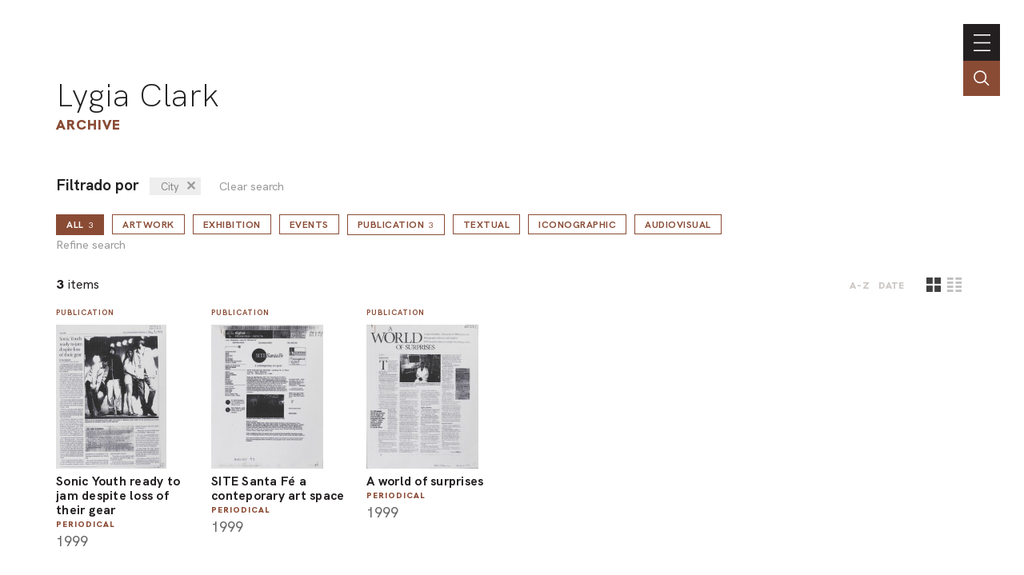

--- FILE ---
content_type: text/html; charset=UTF-8
request_url: https://portal.lygiaclark.org.br/en/archive/@relId/9278
body_size: 16329
content:
<!DOCTYPE html>
<html lang="en">
<head>
	<title>Archive | Lygia Clark</title>

    <meta charset="UTF-8">
    <!-- <meta name="viewport" content="width=device-width, initial-scale=1.0"> -->
	<!-- <meta name="viewport" content="width=device-width, initial-scale=1.0, maximum-scale=1.0, user-scalable=0"> -->
	<meta name="viewport" content="width=device-width, initial-scale=1, minimum-scale=1, maximum-scale=1, user-scalable=0" />
    <meta http-equiv="X-UA-Compatible" content="ie=edge">
	
	<meta http-equiv="Content-Language" content="en" />
	<meta http-equiv="expires" content="0" />
	<meta http-equiv="imagetoolbar" content="no" />

    <meta name="generator" content="Shiro 3.0" />
			<meta name="description" content="">
				<meta name="author" content="">
				<meta name="copyright" content="">
	
	<meta property="og:site_name" content="Lygia Clark"/>
	<meta property="og:title" content="Archive" />
	<meta property="og:description" content="" />
	<!-- <meta property="og:description" content="Lygia Clark" /> -->
	<meta property="og:type" content="" />
	<meta property="og:url" content="https://portal.lygiaclark.org.br/en/archive/@relId/9278" />
    <meta property="og:image" content="https://portal.lygiaclark.org.br/public/lygia/images/default-share.jpg" />
		<link rel='stylesheet' type='text/css' href='https://portal.lygiaclark.org.br/public/lygia/css/jquery.fancybox.min.css?v=4' media='all' />

		<link rel='stylesheet' type='text/css' href='https://portal.lygiaclark.org.br/public/lygia/css/normalize.css?v=4' media='all' />
		<link rel="stylesheet" type='text/css' href="https://unpkg.com/swiper/swiper-bundle.min.css" media='all' />
		<link rel='stylesheet' type='text/css' href='https://portal.lygiaclark.org.br/public/lygia/css/style.css?v=4' media='all' />

    <link rel='stylesheet' type='text/css' href='https://portal.lygiaclark.org.br/public/lygia/css/shiro-autocomplete.css?v=4' media='all' />

	
    
		<script type='text/javascript' src='https://portal.lygiaclark.org.br/public/lygia/js/jquery-3.4.1.min.js?v=4'></script>

    <script type='text/javascript' src='https://portal.lygiaclark.org.br/public/lygia/js/jquery.fancybox.min.js?v=4'></script>

	<script type='text/javascript' src="https://unpkg.com/swiper/swiper-bundle.min.js" ></script>

    <script type='text/javascript' src='https://portal.lygiaclark.org.br/public/lygia/js/lygia.js?v=4' defer></script>
    <script type='text/javascript' src='https://portal.lygiaclark.org.br/public/lygia/js/shiro-content.js?v=4' defer></script>
    <script type='text/javascript' src='https://portal.lygiaclark.org.br/public/lygia/js/shiro-autocomplete.js?v=4'></script>

			
</head>

<body class="desktop shy" data-url="https://portal.lygiaclark.org.br/"
	data-analytics ='G-DW1KTVB44S'>

					<script async src="https://www.googletagmanager.com/gtag/js?id=G-DW1KTVB44S"></script>
				<script>
					window.dataLayer = window.dataLayer || [];
					function gtag(){dataLayer.push(arguments);}
					gtag('js', new Date());
					gtag('config', 'G-DW1KTVB44S');
				</script>
			
	<header id="main-header">

		<div class="header-container">

			<div id="main-menu">

				<h1><a href="https://portal.lygiaclark.org.br/" >Lygia Clark</a></h1>
				
				<nav class="main-nav" style="margin-left: auto">

					<ul id="menu_0" class="nav navbar-nav">
						<li><a href="https://portal.lygiaclark.org.br/en/institute" class="menu_level_0"><span>Institute</span></a></li>
<li><a href="https://portal.lygiaclark.org.br/en/contact" class="menu_level_0"><span>Contact</span></a></li>
						<li class="language"><a href="https://portal.lygiaclark.org.br/" class="menu_level_0"><span>português</span></a></li>					</ul>

					
<ul id='menu_1' class='nav navbar-nav' >
<li id='menu_item_30' class=''><a href='https://portal.lygiaclark.org.br/en/timeline'  class='menu_level_0' ><span>Timeline</span></a></li>

<li id='menu_item_25' class=''><a href='https://portal.lygiaclark.org.br/en/artwork'  class='menu_level_0' ><span>Artwork</span></a></li>

<li id='menu_item_48' class='dropdown'><a href='https://portal.lygiaclark.org.br/en/around-the-world'  class='menu_level_0 dropdown-toggle disabled' data-toggle='dropdown' data-hover='dropdown' role='button' aria-haspopup='true' aria-expanded='false'><span>Around the world</span> <span class='caret'></span></a>
	<ul id='menu_1'  class='dropdown-menu'>	</ul></li>

	<li id='menu_item_27' class='active '><a href='https://portal.lygiaclark.org.br/en/archive'  class='menu_level_1' ><span>Archive</span></a></li>
	</ul>					
				</nav>
			</div>
			
			<div id="main-toggle">
				<a class='nav__toggle menu-toggle'><span>menu</span></a>
			</div>
			
		</div>

		<div class="header-search">
			<div class="" >
				<input 
					type="text" 
					value="" 
					class="header-search-field field-autocomplete" 
					data-action='search' 
					data-url='https://portal.lygiaclark.org.br/en/archive' 
					data-language='en' 
					placeholder="Search the archive" 
				/>
			</div>
			<a href='' class="header-search-field-icon"></a>
		</div>
		
	</header>
	
	
<main id="default-list">

	<header  class="container justify-elements">

		<div>
			<h1>
				<a href="https://portal.lygiaclark.org.br/">Lygia Clark</a>
			</h1>
			<h3>
				Archive			</h3>
		</div>
		
        <div class='header-right'>
		</div>

	</header>
	
	<div class='container'>

		<form method='post' id='content-filter' name='content-filter' action='https://portal.lygiaclark.org.br/en/archive/'>
				
				<div class='filter-list-related' style='margin-bottom: 1em'><span style='font-weight: bold; font-size: 1.2em; margin-right: .5em'>Filtrado por</span> <span class='content-filter-value  content-filter-relation' ><input type='hidden' name='@relId' value='9278'/><span>City</span><a class='content-filter-relation-delete' href='javascript:void(0);'>&#x2715;</a></span><a href='https://portal.lygiaclark.org.br/en/archive/' class='content-filter-reset'>Clear search</a></div><div><span class='content-filter-type-wrapper'><a class='outline-button outline-button-medium content-filter-type-selector active' data-filter='' href='javascript:void(0);'>all<span>3</span><a class='content-filter-toggle'>Refine search</a></a></span><span class='content-filter-type-wrapper'><a class='outline-button outline-button-medium content-filter-type-selector ' data-filter='CreativeWork' href='javascript:void(0);'>Artwork</a></span><span class='content-filter-type-wrapper'><a class='outline-button outline-button-medium content-filter-type-selector ' data-filter='ExhibitionEvent' href='javascript:void(0);'>Exhibition</a></span><span class='content-filter-type-wrapper'><a class='outline-button outline-button-medium content-filter-type-selector ' data-filter='Event' href='javascript:void(0);'>Events</a></span><span class='content-filter-type-wrapper'><a class='outline-button outline-button-medium content-filter-type-selector ' data-filter='Publication' href='javascript:void(0);'>Publication<span>3</span></a></span><span class='content-filter-type-wrapper'><a class='outline-button outline-button-medium content-filter-type-selector ' data-filter='Article' href='javascript:void(0);'>Textual</a></span><span class='content-filter-type-wrapper'><a class='outline-button outline-button-medium content-filter-type-selector ' data-filter='Photograph' href='javascript:void(0);'>Iconographic</a></span><span class='content-filter-type-wrapper'><a class='outline-button outline-button-medium content-filter-type-selector ' data-filter='AudioVisual' href='javascript:void(0);'>Audiovisual</a></span><input type='hidden' id='content-filter-type-value' name='@type' value='' /><a class='content-filter-toggle all-type'>Refine search</a></div>
				<div class=' content-filter box-dropshadow'>
					<a class='content-filter-close box-close'><span>fechar</span></a>
				<div class='content-filter-type'><div class='content-filter-prop'><div class='content-filter-prop-label'>title</div><div class='content-filter-prop-value'><input type='text' name='name' value='' placeholder='' autocomplete='off' /></div></div><div class='content-filter-prop'><div class='content-filter-prop-label'>year</div><div class='content-filter-prop-value'><div class='content-filter-prop-value-date'><input type='number' name='dateBegin' value='' placeholder='' autocomplete='off' min='1900' max='2026'  /><span> até </span><input type='number' name='dateBegin' value='' placeholder='' autocomplete='off'  min='1900' max='2026'  /></div></div></div><div class='content-filter-prop'><div class='content-filter-prop-label'>type</div><div class='content-filter-prop-value'><input type='text' name='@relId' class='rel-id' value='' placeholder='' autocomplete='off' list='DocumentType_undefined'  /><datalist id='DocumentType_undefined'><option data-value="664" value="Periodical" label="Periodical" /></datalist></div></div><div class='content-filter-prop'><div class='content-filter-prop-label'>person</div><div class='content-filter-prop-value'><input type='text' name='@relId' class='rel-id' value='' placeholder='' autocomplete='off' list='Person_undefined' disabled /><datalist id='Person_undefined'></datalist></div></div><div class='content-filter-prop'><div class='content-filter-prop-label'>organization</div><div class='content-filter-prop-value'><input type='text' name='@relId' class='rel-id' value='' placeholder='' autocomplete='off' list='Organization_undefined' disabled /><datalist id='Organization_undefined'></datalist></div></div><div class='content-filter-prop'><div class='content-filter-prop-label'>location</div><div class='content-filter-prop-value'><input type='text' name='@relId' class='rel-id' value='' placeholder='' autocomplete='off' list='Place_undefined' disabled /><datalist id='Place_undefined'></datalist></div></div><div class='content-filter-prop'><div class='content-filter-prop-label'>ID</div><div class='content-filter-prop-value'><input type='number' name='@id' value='' autocomplete='off' /></div></div></div><div class='content-filter-prop'><div class='content-filter-prop-label'></div><div class='content-filter-prop-value'><input type='submit' class='outline-button outline-button-medium content-filter-submit' value='Submit' /> <a class='content-filter-reset' href='https://portal.lygiaclark.org.br/en/archive/'>Clear search</a></div></div>				
			</div>
		</form>
	</div>

	<section class="container">

		<div class="card__group ">

			<div class="card__sort">
				<div class="card__total"><span>3</span> items</div>
				<div class="card__order">
										<a href="https://portal.lygiaclark.org.br/en/archive/@relId/9278/@orderBy/name/@orderDir/asc" class=''>A-Z</a>
					<a href="https://portal.lygiaclark.org.br/en/archive/@relId/9278/@orderBy/dateBegin/@orderDir/asc" class=''>date</a>
				</div>
								<div class="js-card-viewmode">
					<label class='layout-bttn'>	<input type='radio' name='viewmode' value='card' checked/>	<div class='icon card' name='card'></div></label><label class='layout-bttn'>	<input type='radio' name='viewmode' value='list' />	<div class='icon list' name='lista'></div></label>				</div>
							</div>

			<div class="card__container js-card-viewmode-container" data-viewmode="card">
				<div class='card__item' data-id='' data-type='' >
	<div class='card__content'>
		<div class='card__type'>Publication</div>
<a class='card__image' data-fancybox='gallery' data-type='ajax' href='https://portal.lygiaclark.org.br/en/archive/9277/sonic-youth-ready-to-jam-despite-loss-of-their-gear' >
<img loading='lazy' src='https://portal.lygiaclark.org.br/public/upload/thumb/2021-01-21/533da3509fa3ce7295f89793d1bfeb41.jpg' /></a>
		<div class='card__info'>
			<a class='card__text'  data-fancybox='galleryText' data-type='ajax' href='https://portal.lygiaclark.org.br/en/archive/9277/sonic-youth-ready-to-jam-despite-loss-of-their-gear'>
			<span class='card__title force-break'>Sonic Youth ready to jam despite loss of their gear</span>
<div class='card__docType'>Periodical</div><div class="card__date">1999</div>			</a>
		</div>
	</div>
</div>
<div class='card__item' data-id='' data-type='' >
	<div class='card__content'>
		<div class='card__type'>Publication</div>
<a class='card__image' data-fancybox='gallery' data-type='ajax' href='https://portal.lygiaclark.org.br/en/archive/9418/site-santa-fe-a-conteporary-art-space' >
<img loading='lazy' src='https://portal.lygiaclark.org.br/public/upload/thumb/2021-01-21/216acabbcc87fb4486d1dfe19d4c6cf9.jpg' /></a>
		<div class='card__info'>
			<a class='card__text'  data-fancybox='galleryText' data-type='ajax' href='https://portal.lygiaclark.org.br/en/archive/9418/site-santa-fe-a-conteporary-art-space'>
			<span class='card__title force-break'>SITE Santa Fé a conteporary art space</span>
<div class='card__docType'>Periodical</div><div class="card__date">1999</div>			</a>
		</div>
	</div>
</div>
<div class='card__item' data-id='' data-type='' >
	<div class='card__content'>
		<div class='card__type'>Publication</div>
<a class='card__image' data-fancybox='gallery' data-type='ajax' href='https://portal.lygiaclark.org.br/en/archive/9426/a-world-of-surprises' >
<img loading='lazy' src='https://portal.lygiaclark.org.br/public/upload/thumb/2021-01-21/c972a62a6a3cdaf556f790d9aefd9ffd.jpg' /></a>
		<div class='card__info'>
			<a class='card__text'  data-fancybox='galleryText' data-type='ajax' href='https://portal.lygiaclark.org.br/en/archive/9426/a-world-of-surprises'>
			<span class='card__title force-break'>A world of surprises</span>
<div class='card__docType'>Periodical</div><div class="card__date">1999</div>			</a>
		</div>
	</div>
</div>
			</div>
		</div>

	</section>

		
</main>

    <footer>

        <div class="container">
            
            
            <div class='footer-container'>
                
                <div class="main-nav" style='text-align: left'>
                    
                    <h1>Lygia Clark</h1>
                    
                    <nav>
                        <ul id="menu_0" class="nav navbar-nav">
                            <li><a href="https://portal.lygiaclark.org.br/en/institute" class="menu_level_0"><span>Institute</span></a></li>
<li><a href="https://portal.lygiaclark.org.br/en/contact" class="menu_level_0"><span>Contact</span></a></li>
<li><a href="https://portal.lygiaclark.org.br/en/credits" class="menu_level_0"><span>Credits</span></a></li>
                        </ul>
                        
<ul id='menu_1' class='nav navbar-nav' >
<li id='menu_item_30' class=''><a href='https://portal.lygiaclark.org.br/en/timeline'  class='menu_level_0' ><span>Timeline</span></a></li>

<li id='menu_item_25' class=''><a href='https://portal.lygiaclark.org.br/en/artwork'  class='menu_level_0' ><span>Artwork</span></a></li>

<li id='menu_item_48' class='dropdown'><a href='https://portal.lygiaclark.org.br/en/around-the-world'  class='menu_level_0 dropdown-toggle disabled' data-toggle='dropdown' data-hover='dropdown' role='button' aria-haspopup='true' aria-expanded='false'><span>Around the world</span> <span class='caret'></span></a>
	<ul id='menu_1'  class='dropdown-menu'>	</ul></li>

	<li id='menu_item_27' class='active '><a href='https://portal.lygiaclark.org.br/en/archive'  class='menu_level_1' ><span>Archive</span></a></li>
	</ul>                    </nav>

                </div>

                <div class='logo-wrap'>
                    <div class='logo logo-lygia'><span>Lygia Clark</span></div>
                    <div class='logo logo-centenario'><span>Centenário Lygia Clark</span></div>
                    <a href="https://www.itaucultural.org.br/" target="_blank" class='logo logo-itaucultural'><span>Itau Cultural</span></a>
                </div>
                
            </div>
            
            <div class='credits'>
                <div class=''><span style="white-space:nowrap">© 2021 Associação Cultural</span> <span style="white-space:nowrap">Lygia Clark</span></div>
                <div><span style="white-space:nowrap">Desenvolvido com <a href="http://www.plano-b.com.br/shiro" target="_blank">Shiro</a></span> <span style="white-space:nowrap">por <a href="http://www.plano-b.com.br" target="_blank">Plano B</a></span></div>
            </div>

  
        </div>

    </footer>

    <!-- <script type='text/javascript' src='https://portal.lygiaclark.org.br/public/lygia/js/cookie.js'></script> -->

</body>
</html>